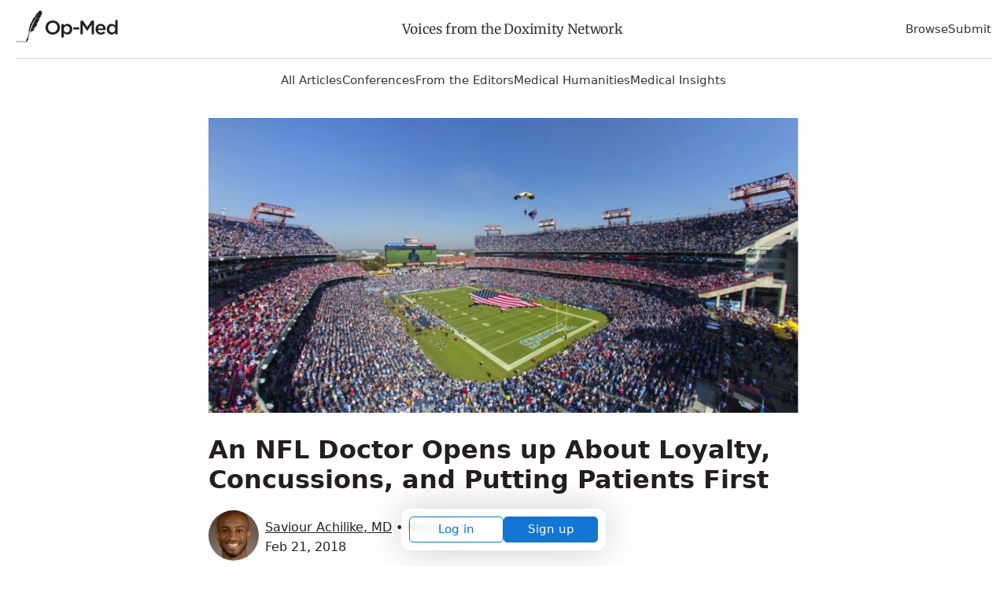

--- FILE ---
content_type: application/javascript
request_url: https://opmed.doximity.com/assets/vite/assets/analytics-CS7_DJgw.js
body_size: 422
content:
import{D as p}from"./dox-analytics-Coww7TjG.js";const r=window.doxAnalytics=new p;window.initAnalytics=({release:o,userId:a,page:i})=>{r.init({application:"doximity/opmed",release:o}),a&&r.identify({userId:a}),r.page({product:"news",view:`opmed_${i}`})};document.addEventListener("DOMContentLoaded",()=>{$("[data-track-section]").each((o,a)=>{const i=$(a).data("track-section"),s=r.registerSection({product:"news"});$(a).find("[data-track-impression]").each((l,n)=>{const t=$(n).data(),k=t.trackImpression,c=`opmed_${i}_${k}`,d=s.registerImpression(),e={};t.trackArticleExternalId&&(e.article_external_id=t.trackArticleExternalId),t.trackAuthorExternalId&&(e.author_external_id=t.trackAuthorExternalId),t.trackContext&&(e.context=t.trackContext),t.trackCategoryName&&(e.category_name=t.trackCategoryName),t.trackPageNumber&&(e.page_number=t.trackPageNumber),t.trackProfileUrl&&(e.profile_url=t.trackProfileUrl),t.trackShown!=null&&d.trackShown(c,n,e),t.trackTapped!=null&&d.trackTapped(c,n,e,{trackShownFully:!0})})})});
//# sourceMappingURL=analytics-CS7_DJgw.js.map
